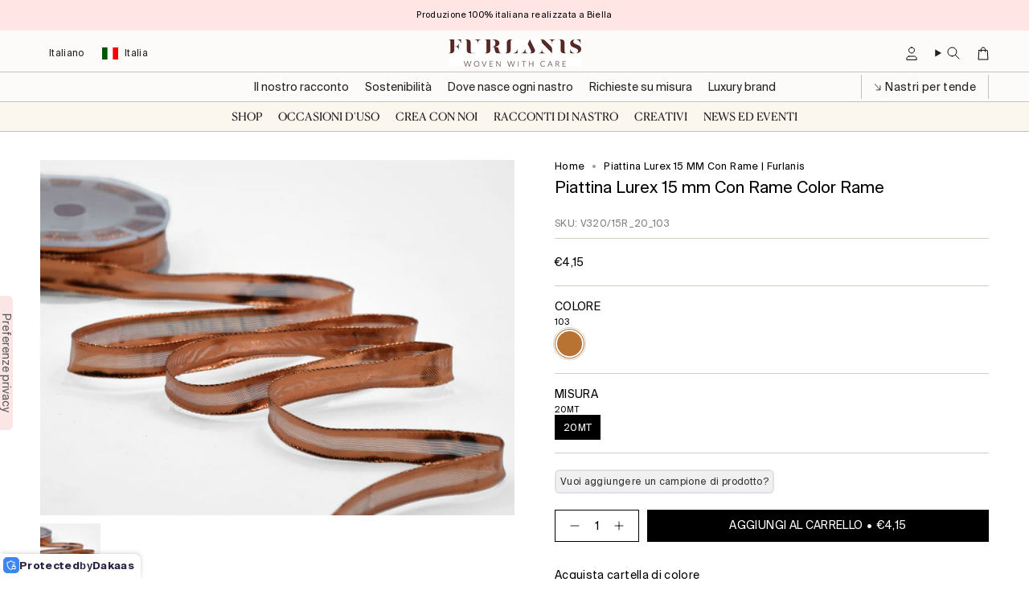

--- FILE ---
content_type: text/css
request_url: https://www.furlanis.net/cdn/shop/t/16/assets/product-sample-styles.css?v=33404334242688406681757662505
body_size: 287
content:
.sample-session-warning{padding:0}.sample-warning{padding:5px;border-radius:6px;margin-bottom:5px;font-size:10px;line-height:1.5;display:flex;align-items:center;gap:10px}.sample-warning--info{background-color:#e3f2fd;color:#1565c0;border:1px solid #90caf9}.sample-warning--error{background-color:#ffebee;color:#c62828;border:1px solid #ef9a9a}.sample-error-container{margin:10px 0}.sample-error-container .error-message{background-color:#fff3e0;border:1px solid #ffcc80;border-radius:6px;padding:12px 16px;color:#e65100;font-size:14px;display:flex;align-items:center;gap:10px;animation:slideDown .3s ease-out}.sample-error-container .error-message:before{content:"\274c";font-size:16px}@keyframes slideDown{0%{opacity:0;transform:translateY(-10px)}to{opacity:1;transform:translateY(0)}}.sample-popup-overlay{position:fixed;top:0;left:0;width:100%;height:100%;background-color:#00000080;display:none;align-items:center;justify-content:center;z-index:9999}.sample-popup{background-color:#fff;border-radius:8px;max-width:600px;width:90%;max-height:90vh;overflow-y:auto;position:relative;box-shadow:0 4px 20px #00000026}.sample-popup-header{padding:20px;border-bottom:1px solid #e0e0e0;display:flex;justify-content:space-between;align-items:center}.sample-popup-header h3{margin:0;font-size:20px;font-weight:600}.sample-popup-close{background:none;border:none;font-size:24px;cursor:pointer;color:#666;padding:0;width:30px;height:30px;display:flex;align-items:center;justify-content:center;border-radius:50%;transition:background-color .2s}.sample-popup-close:hover{background-color:#f5f5f5}.sample-popup-content{padding:20px}.sample-product-image{text-align:center;margin-bottom:20px}.sample-product-image img{max-width:100%;height:100%;border-radius:6px;object-fit:contain}.sample-product-info{margin-bottom:20px}.sample-product-description{color:#666;line-height:1.6;margin-bottom:5px}.sample-variants-container{margin:20px 0}.sample-variant-option{margin-bottom:15px}.sample-variant-option label{display:block;margin-bottom:5px;font-weight:500;color:#333}.sample-option-select{width:100%;padding:10px;border:1px solid #ddd;border-radius:4px;font-size:14px;background-color:#fff;cursor:pointer}.sample-option-select:focus{outline:none;border-color:#333}.sample-quantity{margin:20px 0;display:flex;align-items:center;gap:10px}.sample-quantity label{font-weight:500;color:#333}.sample-quantity input{width:60px;padding:8px;border:1px solid #ddd;border-radius:4px;text-align:center}.sample-quantity input:disabled{background-color:#f5f5f5;cursor:not-allowed;opacity:.6}.sample-price{margin:20px 0;font-size:18px;font-weight:600;color:#333}.sample-add-to-cart-btn{width:100%;padding:14px 20px;background-color:#333;color:#fff;border:none;border-radius:4px;font-size:16px;font-weight:500;cursor:pointer;transition:background-color .3s,opacity .3s}.sample-add-to-cart-btn:hover:not(:disabled){background-color:#555}.sample-add-to-cart-btn:disabled{background-color:#ccc;cursor:not-allowed;opacity:.6}.sample-add-to-cart-btn.loading{position:relative;color:transparent}.sample-add-to-cart-btn.loading:after{content:"";position:absolute;top:50%;left:50%;width:20px;height:20px;margin:-10px 0 0 -10px;border:2px solid white;border-top-color:transparent;border-radius:50%;animation:spin .8s linear infinite}@keyframes spin{to{transform:rotate(360deg)}}.sample-link-container{margin:20px 0}.sample-link{display:inline-block;padding:5px;background-color:#f0f0f0;color:#333;text-decoration:none;transition:background-color .3s;font-size:12px;font-weight:500}.sample-link:hover{background-color:#e0e0e0}@media (max-width: 768px){.sample-popup{width:95%;max-height:95vh}.sample-popup-header,.sample-popup-content{padding:15px}}
/*# sourceMappingURL=/cdn/shop/t/16/assets/product-sample-styles.css.map?v=33404334242688406681757662505 */


--- FILE ---
content_type: image/svg+xml
request_url: https://www.furlanis.net/cdn/shop/files/Frame_60.svg?v=1753367268&width=20
body_size: 329
content:
<svg xmlns="http://www.w3.org/2000/svg" fill="none" viewBox="0 0 21 17" height="17" width="21">
<path stroke-width="0.1" stroke="black" fill="black" d="M17.5277 1C15.6186 1 13.746 2.1239 13.0318 2.60965L12.9402 2.67156L12.8761 2.58108C12.6793 2.29058 12.3634 2.1239 12.0292 2.1239H8.97084C8.63663 2.1239 8.32072 2.29058 8.12386 2.58108L8.05976 2.67156L7.96819 2.60965C7.25398 2.1239 5.38145 1 3.47229 1C2.10795 1 1 1.94769 1 3.11445V6.74807C1 7.91482 2.10795 8.86252 3.47229 8.86252C4.34675 8.86252 5.30361 8.62917 6.32458 8.17199L6.80072 7.95768L1.93398 13.6296C1.86072 13.7153 1.84699 13.8343 1.89277 13.9391C1.94313 14.0439 2.03928 14.1105 2.14 14.0963L5.0106 13.9343L5.97205 15.8583C6.06819 16.044 6.35663 16.044 6.44819 15.8631L10.5 7.96721L14.5472 15.8631C14.6434 16.0488 14.9364 16.044 15.028 15.8583L15.9894 13.9343L18.8508 14.0963C18.9516 14.1105 19.0569 14.0439 19.1072 13.9391C19.153 13.8343 19.1393 13.7153 19.066 13.6296L14.1993 7.95768L14.6754 8.17199C15.6964 8.62917 16.6533 8.86252 17.5277 8.86252C18.892 8.86252 20 7.91482 20 6.74807V3.11445C20 1.94769 18.892 1 17.5277 1ZM1.54024 3.11445C1.54024 2.25724 2.40554 1.56195 3.47229 1.56195C5.3906 1.56195 7.33181 2.83348 7.8812 3.22398L7.93157 3.25732V6.21469L7.75301 6.10516C6.90145 5.5575 5.20747 4.63838 3.47229 4.63838C2.81301 4.63838 2.19494 4.85744 1.72795 5.25747L1.54024 5.41463V3.11445ZM3.47229 8.30057C2.40554 8.30057 1.54024 7.60528 1.54024 6.74807C1.54024 5.89086 2.40554 5.20033 3.47229 5.20033C5.10675 5.20033 6.74121 6.10516 7.56988 6.64806L7.72554 6.74807L7.56988 6.85284C6.74121 7.39097 5.10675 8.30057 3.47229 8.30057ZM6.2147 15.1249L5.40892 13.5153C5.35855 13.4153 5.25783 13.3581 5.15711 13.3629L2.77181 13.501L8.14217 7.23858L8.22916 7.32906C8.4306 7.5386 8.69157 7.6529 8.97084 7.6529H10.0513L6.2147 15.1249ZM8.97084 7.09095C8.69614 7.09095 8.47181 6.8576 8.47181 6.5671V3.20493C8.47181 2.9192 8.69614 2.68108 8.97084 2.68108H12.0292C12.3039 2.68108 12.5282 2.9192 12.5282 3.20493V6.5671C12.5282 6.8576 12.3039 7.09095 12.0292 7.09095H8.97084ZM18.2282 13.501L15.8429 13.3629C15.7376 13.3581 15.6414 13.42 15.5911 13.5153L14.7853 15.1249L10.9487 7.6529H12.0292C12.3084 7.6529 12.574 7.5386 12.7708 7.32906L12.8578 7.23858L18.2282 13.501ZM17.5277 8.30057C15.8978 8.30057 14.2588 7.39097 13.4301 6.85284L13.2745 6.74807L13.4301 6.64806C14.2588 6.10516 15.8978 5.20033 17.5277 5.20033C18.5945 5.20033 19.4598 5.89562 19.4598 6.74807C19.4598 7.60051 18.5945 8.30057 17.5277 8.30057ZM19.4598 5.41463L19.272 5.25747C18.8051 4.85744 18.187 4.63838 17.5277 4.63838C15.7925 4.63838 14.0986 5.5575 13.247 6.10516L13.0684 6.21469V3.25732L13.1188 3.22398C13.6682 2.83348 15.6002 1.56195 17.5277 1.56195C18.5945 1.56195 19.4598 2.25724 19.4598 3.11445V5.41463Z"></path>
</svg>


--- FILE ---
content_type: image/svg+xml
request_url: https://www.furlanis.net/cdn/shop/files/Frame_60_4.svg?crop=center&height=40&v=1753367283&width=40
body_size: -711
content:
<svg xmlns="http://www.w3.org/2000/svg" fill="none" viewBox="0 0 19 19" height="19" width="19">
<path stroke-linecap="round" stroke-width="0.7" stroke="black" d="M18 5.25L9.5 1L1 5.25M18 5.25V13.75L9.5 18L1 13.75V5.25M18 5.25L9.5 9.5M1 5.25L9.5 9.5M9.5 9.5V17.5278M14.2222 10.4444V7.13889L5.72222 2.88889"></path>
</svg>
